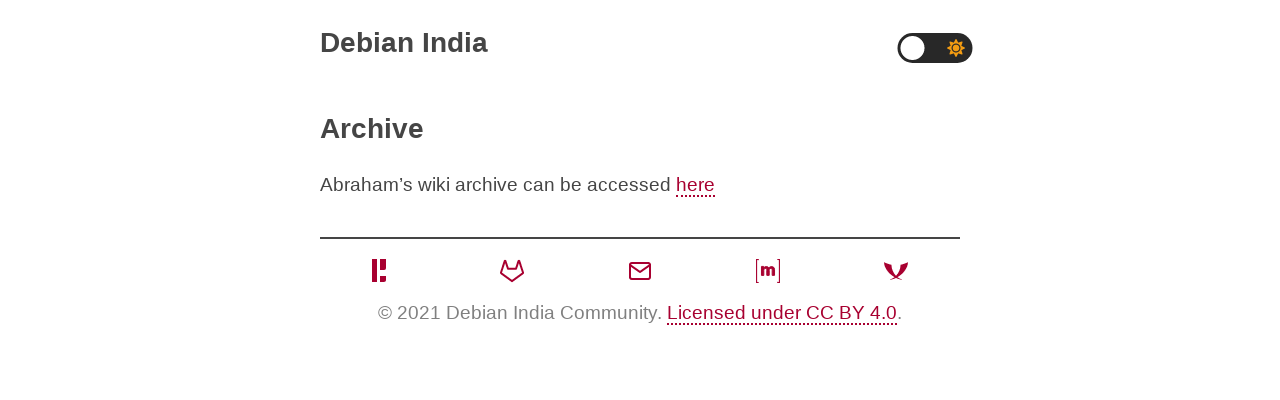

--- FILE ---
content_type: text/html; charset=utf-8
request_url: https://debian.org.in/archive/
body_size: 9038
content:
<!DOCTYPE html>
<html lang=""><head>
    <meta charset="utf-8">
    <meta http-equiv="x-ua-compatible" content="ie=edge">
    
    <title>Archive | Debian India</title>
    <meta name="description" content="Archive">
    <meta property="og:site_name" content="Archive" />
    <meta property="og:title" content="Debian India" />
    <meta property="og:description" content="Archive Abraham&rsquo;s wiki archive can be accessed here
" />
    <meta property="og:image" content="https://debian.org.in/images/logo.png" />
    <meta name="keywords"
          content="" />
    
    
    <link rel="stylesheet" href="https://cdn.jsdelivr.net/npm/katex@0.16.7/dist/katex.min.css"
        integrity="sha384-3UiQGuEI4TTMaFmGIZumfRPtfKQ3trwQE2JgosJxCnGmQpL/lJdjpcHkaaFwHlcI"
          crossorigin="anonymous">

    
    <script defer src="https://cdn.jsdelivr.net/npm/katex@0.16.7/dist/katex.min.js"
        integrity="sha384-G0zcxDFp5LWZtDuRMnBkk3EphCK1lhEf4UEyEM693ka574TZGwo4IWwS6QLzM/2t"
        crossorigin="anonymous">
    </script>

    
    <script defer src="https://cdn.jsdelivr.net/npm/katex@0.16.7/dist/contrib/auto-render.min.js"
        integrity="sha384-+VBxd3r6XgURycqtZ117nYw44OOcIax56Z4dCRWbxyPt0Koah1uHoK0o4+/RRE05" crossorigin="anonymous"
        onload="renderMathInElement(document.body);">
    </script>
    
    <meta name="keywords" content="fast, hugo, theme, minimal, gruvbox">
    <link rel="icon" type="image/svg" href='https://debian.org.in/images/logo.png' />
    <meta name="author" content='debian_india'>
    <meta name="viewport" content="width=device-width, initial-scale=1">
    <meta name="generator" content="Hugo 0.140.2">
    
    <link rel="stylesheet" href="https://debian.org.in/sass/main.min.b3e76a8d25a5d23281209ceaa033298251b0f7c1c1a7ea869ae9ebaa8d460ee2.css" type="text/css" media="screen">

    <link rel="stylesheet" href="https://debian.org.in/css/custom.css">

    

    
    </head>
<body>
      <div class="line" id="scrollIndicator"></div>
      <div class="main"><div class="title">
  <div class="name">
    <h2><a href="https://debian.org.in/"
	   style="text-decoration: none; color: inherit;">Debian India</a></h2>
  </div>
  <div class="color-scheme">
    <input type="checkbox" class="checkbox" id="chk" />
    <label class="label" for="chk">
						<svg aria-hidden="true" focusable="false" data-prefix="fas" data-icon="moon" role="img" xmlns="http://www.w3.org/2000/svg" viewBox="0 0 512 512"><path fill="currentColor" d="M283.211 512c78.962 0 151.079-35.925 198.857-94.792 7.068-8.708-.639-21.43-11.562-19.35-124.203 23.654-238.262-71.576-238.262-196.954 0-72.222 38.662-138.635 101.498-174.394 9.686-5.512 7.25-20.197-3.756-22.23A258.156 258.156 0 0 0 283.211 0c-141.309 0-256 114.511-256 256 0 141.309 114.511 256 256 256z"></path></svg>
						<svg aria-hidden="true" focusable="false" data-prefix="fas" data-icon="sun" role="img" xmlns="http://www.w3.org/2000/svg" viewBox="0 0 512 512"><path fill="currentColor" d="M256 160c-52.9 0-96 43.1-96
										96s43.1 96 96 96 96-43.1 96-96-43.1-96-96-96zm246.4 80.5l-94.7-47.3 33.5-100.4c4.5-13.6-8.4-26.5-21.9-21.9l-100.4 33.5-47.4-94.8c-6.4-12.8-24.6-12.8-31 0l-47.3 94.7L92.7 70.8c-13.6-4.5-26.5 8.4-21.9 21.9l33.5 100.4-94.7 47.4c-12.8 6.4-12.8 24.6 0 31l94.7 47.3-33.5 100.5c-4.5 13.6 8.4 26.5 21.9 21.9l100.4-33.5 47.3 94.7c6.4 12.8 24.6 12.8 31 0l47.3-94.7 100.4 33.5c13.6 4.5 26.5-8.4 21.9-21.9l-33.5-100.4 94.7-47.3c13-6.5 13-24.7.2-31.1zm-155.9 106c-49.9 49.9-131.1 49.9-181 0-49.9-49.9-49.9-131.1 0-181 49.9-49.9 131.1-49.9 181 0 49.9 49.9 49.9 131.1 0 181z"></path></svg>
      <div class="ball"></div>
    </label>
  </div>
</div>
<script>
  const themeSetter = (theme) => {
      document.body.classList.toggle('dark')
      localStorage.setItem('theme', theme)
      blockSwitcher()
  }

  const blockSwitcher = () => [...document.getElementsByTagName("BLOCKQUOTE")]
	.forEach(b => b.classList.toggle('dark'))

  const styleSwapper = () => {
      document.body.classList.add('back-transition')
      if (localStorage.getItem('theme') === 'dark') themeSetter('light')
      else if (localStorage.getItem('theme') === 'light') themeSetter('dark')
  }

  if (localStorage.getItem('theme') === 'dark'){
      themeSetter('dark')
      document.addEventListener("DOMContentLoaded", blockSwitcher)
  }
 else localStorage.setItem('theme', 'light')

  document.getElementById('chk').addEventListener('change',styleSwapper);

  window.addEventListener("scroll", () => {
      let height = document.documentElement.scrollHeight
          - document.documentElement.clientHeight;
      if(height >= 500){
	  let winScroll = document.body.scrollTop
              || document.documentElement.scrollTop;
	  let scrolled = (winScroll / height) * 100;
	  document.getElementById("scrollIndicator").style.width = scrolled + "%";
      }
  });
</script>

<section class="intro">
  
<div>
  <h1 id="archive">Archive</h1>
<p>Abraham&rsquo;s wiki archive can be accessed <a href="../abraham/wiki/">here</a></p>

</div>

</section>
<footer id="footer">
    <strong></strong>
    <div class="social">
        &nbsp;
<a href="https://pleroma.debian.social/users/debianindia" target="_blank" rel="me" title="Pleroma" referrerpolicy="no-referrer">
    <svg xmlns="http://www.w3.org/2000/svg" width="24" height="24" viewBox="0 0 24 24" fill="currentColor" stroke="none">
	<path
		d="m 7.999947,16.999946 v 5.92857 h 4.142856 a 1.8571426,1.8571426 0 0 0 1.857143,-1.857143 1.8571426,1.8571426 0 0 0 0,-0.0077 v -4.063755 z m 0,-17.92856896 V 10.999947 h 4.142856 a 1.8571426,1.8571426 0 0 0 1.857143,-1.857143 1.8571426,1.8571426 0 0 0 0,-0.00767 V -0.92862296 Z m -7.0791004,0 a 1.8571426,1.8571426 0 0 0 -1.84946956,1.85714255 1.8571426,1.8571426 0 0 0 0,0.007673 V 22.928516 H 4.9999475 V -0.92862296 H 0.92851959 a 1.8571426,1.8571426 0 0 0 -0.007673,0 z" />
</svg>
</a>
&nbsp;&nbsp;
<a href="https://salsa.debian.org/debian-in-team" target="_blank" rel="me" title="Gitlab" referrerpolicy="no-referrer">
    <svg xmlns="http://www.w3.org/2000/svg" width="24" height="24" viewBox="0 0 24 24" fill="none" stroke="currentColor"
	stroke-width="2" stroke-linecap="round" stroke-linejoin="round">
	<path
		d="M22.65 14.39L12 22.13 1.35 14.39a.84.84 0 0 1-.3-.94l1.22-3.78 2.44-7.51A.42.42 0 0 1 4.82 2a.43.43 0 0 1 .58 0 .42.42 0 0 1 .11.18l2.44 7.49h8.1l2.44-7.51A.42.42 0 0 1 18.6 2a.43.43 0 0 1 .58 0 .42.42 0 0 1 .11.18l2.44 7.51L23 13.45a.84.84 0 0 1-.35.94z">
	</path>
</svg>
</a>
&nbsp;&nbsp;
<a href="mailto:debian-dug-in@lists.debian.org" target="_blank" rel="me" title="Email" referrerpolicy="no-referrer">
    <svg xmlns="http://www.w3.org/2000/svg" width="24" height="24" viewBox="0 0 24 24" fill="none" stroke="currentColor"
	stroke-width="2" stroke-linecap="round" stroke-linejoin="round">
	<path d="M4 4h16c1.1 0 2 .9 2 2v12c0 1.1-.9 2-2 2H4c-1.1 0-2-.9-2-2V6c0-1.1.9-2 2-2z"></path>
	<polyline points="22,6 12,13 2,6"></polyline>
</svg>
</a>
&nbsp;&nbsp;
<a href="https://matrix.to/#/#debian-in:matrix.debian.social" target="_blank" rel="me" title="Matrix" referrerpolicy="no-referrer">
    <svg xmlns="http://www.w3.org/2000/svg" width="24" height="24" viewBox="0 0 24 24" fill="currentColor"
	stroke="currentColor" stroke-width="1" stroke-linecap="round" stroke-linejoin="round">
	<path
		d="M.632.55v22.9H2.28V24H0V0h2.28v.55zm7.043 7.26v1.157h.033c.309-.443.683-.784 1.117-1.024.433-.245.936-.365 1.5-.365.54 0 1.033.107 1.481.314.448.208.785.582 1.02 1.108.254-.374.6-.706 1.034-.992.434-.287.95-.43 1.546-.43.453 0 .872.056 1.26.167.388.11.716.286.993.53.276.245.489.559.646.951.152.392.23.863.23 1.417v5.728h-2.349V11.52c0-.286-.01-.559-.032-.812a1.755 1.755 0 0 0-.18-.66 1.106 1.106 0 0 0-.438-.448c-.194-.11-.457-.166-.785-.166-.332 0-.6.064-.803.189a1.38 1.38 0 0 0-.48.499 1.946 1.946 0 0 0-.231.696 5.56 5.56 0 0 0-.06.785v4.768h-2.35v-4.8c0-.254-.004-.503-.018-.752a2.074 2.074 0 0 0-.143-.688 1.052 1.052 0 0 0-.415-.503c-.194-.125-.476-.19-.854-.19-.111 0-.259.024-.439.074-.18.051-.36.143-.53.282-.171.138-.319.337-.439.595-.12.259-.18.6-.18 1.02v4.966H5.46V7.81zm15.693 15.64V.55H21.72V0H24v24h-2.28v-.55z" />
</svg>
</a>
&nbsp;&nbsp;
<a href="https://xmpp.link/#debian-in@conference.diasp.in?join" target="_blank" rel="me" title="Xmpp" referrerpolicy="no-referrer">
    <svg xmlns="http://www.w3.org/2000/svg" width="24" height="24" viewBox="0 0 24 24" fill="currentColor" stroke="none">
	<path
		d="M24,3.276l-3.401,1.318l-1.025,0.366l-3.08,0.911l0,0c0.01,0.18,0.016,0.361,0.016,0.543 c0,3.353-1.693,7.444-4.51,10.386C9.183,13.859,7.49,9.768,7.49,6.415c0-0.182,0.006-0.363,0.016-0.543l0,0L4.426,4.96L3.401,4.594 L0,3.276C0.146,8.978,4.854,14.9,10.498,18.17c-1.303,1.028-2.778,1.81-4.388,2.216l-0.004,0.339 c1.716-0.146,3.333-0.599,4.822-1.279c0.359-0.148,0.717-0.308,1.072-0.479c0.355,0.171,0.712,0.33,1.071,0.478 c1.489,0.68,3.107,1.133,4.822,1.279l-0.004-0.339c-1.61-0.405-3.085-1.188-4.388-2.216C19.146,14.9,23.854,8.978,24,3.276z" />
</svg>
</a>
&nbsp;
    </div><strong></strong>
    <p style="color:grey;">© 2021 Debian India Community.  <a href="https://creativecommons.org/licenses/by/4.0/">Licensed under CC BY 4.0</a>.</p>
</footer>
</div>
    </body>
</html>


--- FILE ---
content_type: text/css; charset=utf-8
request_url: https://debian.org.in/sass/main.min.b3e76a8d25a5d23281209ceaa033298251b0f7c1c1a7ea869ae9ebaa8d460ee2.css
body_size: 4602
content:
html{font-family:times new roman,times,noto serif,serif}body{margin:0;padding:0;background:#fff;color:#454545;font-size:calc(1em + .22vw);box-sizing:border-box;line-height:1.4;min-height:80vh}body ::selection{color:#fff;background:#000}body.dark{background:#1d2021;color:#fff}body.dark ::selection{color:#000;background:#fff}.verbatim{font-family:monospace;font-size:.8rem;padding:3px 5px;border-radius:3px}.title{display:flex;align-items:center;justify-content:space-around}.name{width:80%;flex:1;text-align:left;width:80%}.link,sup a{border-right:0;border-top:0;border-left:0;border-bottom:2px solid;border-style:dotted;text-decoration:none;color:#a80030}.content{margin-top:10px;border-top:2px gray solid}.line{margin:0;background:#a80030;height:5px;border-radius:4px;width:0%;position:fixed;top:0;z-index:1000}p a,li a{border-right:0;border-top:0;border-left:0;border-bottom:2px solid;border-style:dotted;text-decoration:none;color:#a80030}.color-scheme{font-size:15px}.checkbox{opacity:0;position:absolute}.post-header{display:flex;align-items:center}.post-title{margin:5px 0;overflow-wrap:break-word;hyphens:manual;font-family:serif}.post-dets{margin:0 0 5px}.tags{display:flex;flex-wrap:wrap;boder-bottom:2px dotted;align-items:center}.tags h5{margin:6px 5px 6px 0}.tag{background:#e25555;color:#fff;padding:5px;border-radius:5px;text-decoration:none;margin-right:3px}.post-item{margin:10px 0}.well h5,.well h4,.well h3,.well p{margin:5px 0}.well h3{font-family:serif}.label{background-color:#282828;border-radius:50px;cursor:pointer;display:flex;align-items:center;justify-content:space-between;padding:5px;height:10px;width:40px;transform:scale(1.5);margin-top:10px}.label .ball{background-color:#fff;border-radius:50%;position:absolute;top:2px;left:2px;height:16px;width:16px;transform:translateX(0);transition:transform .2s linear}.label svg{height:12px;width:12px;color:#f39c12}.checkbox:checked+.label .ball{transform:translateX(28px)}.fa-moon{color:#f1c40f}.fa-sun{color:#f39c12}.main{display:flex;flex-direction:column;width:50%;margin:auto}.intro{display:flex;flex-direction:column}.intro p{text-align:justify}.intro-quote{font-family:serif;list-style:none;font-style:italic;text-align:center;width:400px}.image{width:200px;border-radius:200px;margin:10px}html.contrast body{color:#050505}small{font-size:calc(.5em + .33vw)}ul li img{height:1em}p>img{max-width:100%}figure>img{max-width:100%}blockquote{margin-left:0}.nav{margin:20px auto}.nav a{background:#a80030;background:linear-gradient(90deg,#a80030 0%,#6f0020 100%);filter:progid:DXImageTransform.Microsoft.gradient(startColorstr="$primary-accent-color",endColorstr="#0a8fa8",GradientType=1);padding:10px;color:#fff;text-decoration:none;border-radius:3px;margin:5px}.nav a:hover{background:#fff;padding:8px;color:#a80030;text-decoration:none;border:2px solid #a80030;animation:blueToWhite .4s linear}.go-back{color:inherit;text-decoration:none;display:flex;margin:auto 10px auto 0}blockquote{background:lightgrey;color:#454545;border-left:5px solid #a80030;margin:1.5em 20px;padding:.5em 10px;quotes:"\201C" "\201D" "\2018" "\2019"}blockquote p{display:inline;font-style:italic;font-size:calc(.8em + .33vw)}blockquote:before{color:#ccc;font-size:calc(1em + .33vw);line-height:.1em;margin-right:.25em;vertical-align:-.4em}blockquote ul,ul{padding-left:20px}blockquote.dark{background:#282828;color:#fff}.social{display:flex;flex-wrap:wrap;margin:20px 0 0;justify-content:space-between;width:80%}.social a{text-decoration:none;margin:0;color:#a80030}.social-link{font-size:30px}#footer{display:flex;flex-direction:column;justify-content:space-around;align-items:center;text-align:center;border-right:0;border-top:2px solid;border-left:0;border-bottom:0;margin:20px auto auto;width:100%}#footer p{width:90%;margin:10px auto}#footer strong{width:90%}#footer .copyleft{margin:10px 0;padding:0;font-size:calc(.5em + .33vw);list-style:none}#footer .copyleft b{display:inline-block;transform:rotate(180deg)}#footer .copyleft li{display:inline-block;margin:0 0 0 .45em;padding:0 0 0 .85em;border-left:solid 1px rgba(255,255,255,.5);line-height:1}#footer .copyleft li:first-child{border-left:0}pre{padding:10px;background-color:#2c2c2c;border-radius:5px;font-family:monospace;font-size:calc(.7em + .13vw);overflow-x:auto}code{background:#2c2c2c;color:#fff}@media screen and (max-width:1024px){html{font-size:1em}.main{width:90%}.tags,.post-title{margin:0}.post-header{flex-wrap:wrap}#footer p,.intro-quote{width:90%}}.back-transition{transition:background .2s linear}.footnote-definition{display:flex;padding:5px 0}.social{width:100%}.footnote-body,.footnote-body p{margin:0;padding:0 10px}ul li p{margin:5px}@keyframes blueToWhite{0%{background:#a80030;background:linear-gradient(90deg,#a80030 0%,#6f0020 100%);filter:progid:DXImageTransform.Microsoft.gradient(startColorstr="$primary-accent-color",endColorstr="#0a8fa8",GradientType=1);color:#fff}100%{background:#fff;color:#a80030}}

--- FILE ---
content_type: text/css; charset=utf-8
request_url: https://debian.org.in/css/custom.css
body_size: -235
content:
* {
    font-family: sans-serif;
}


.well h3{
    font-family: sans-serif;
}
